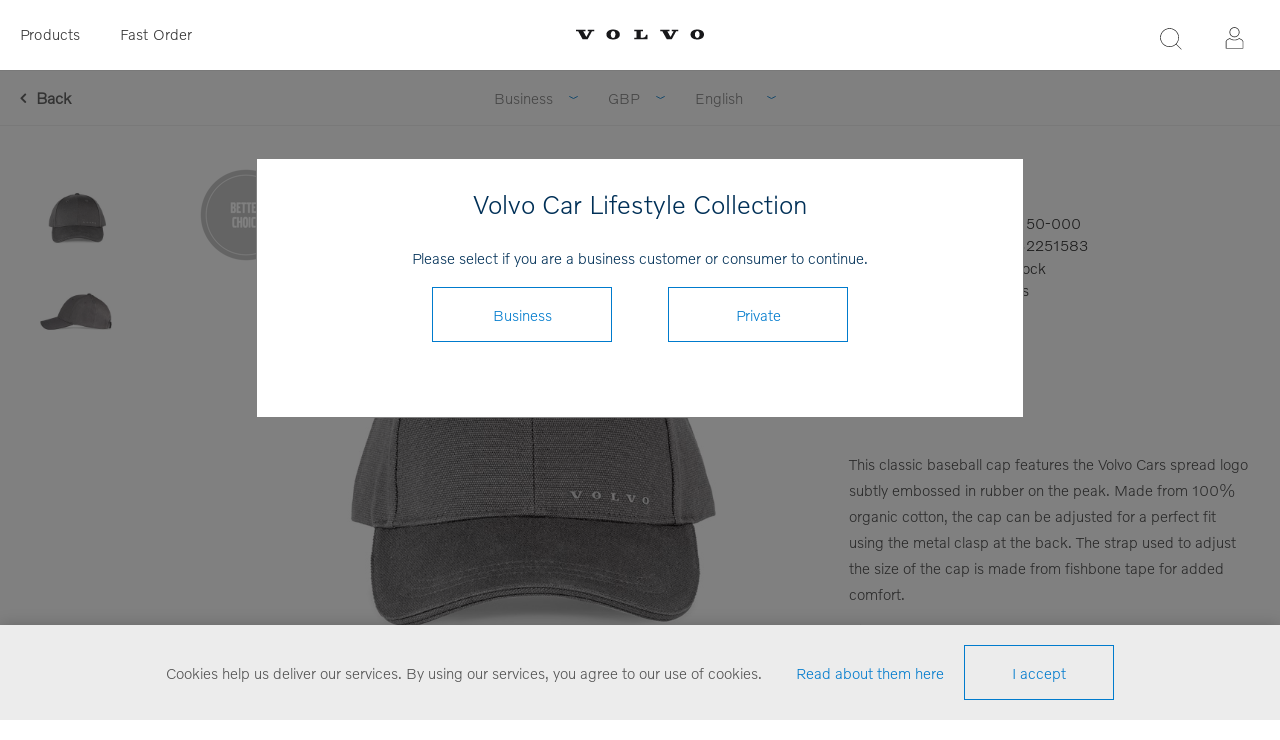

--- FILE ---
content_type: text/html; charset=utf-8
request_url: https://collection.volvocars.com/en/RetrieveProductRibbons
body_size: -23
content:

            <a href="/en/cap-2" class="ribbon-position top-left" data-productribbonid="3" data-productid="2089">
                <div class="product-ribbon better-choice">
                    
        <img id="ribbon-picture-3-2089-111" src="https://brandonwebstorage.azureedge.net/nopcore/0085197_betterchoice_small.png"/>


                </div>
            </a>
            <a href="/en/mens-organic-t-shirt-2" class="ribbon-position top-left" data-productribbonid="3" data-productid="2117">
                <div class="product-ribbon better-choice">
                    
        <img id="ribbon-picture-3-2117-111" src="https://brandonwebstorage.azureedge.net/nopcore/0085197_betterchoice_small.png"/>


                </div>
            </a>
            <div class="ribbon-position top-left" data-productribbonid="3" data-productid="2090">
                <div class="product-ribbon better-choice">
                    
        <img id="ribbon-picture-3-2090-110" src="https://brandonwebstorage.azureedge.net/nopcore/0085196_betterchoice_big.png"/>


                </div>
            </div>


--- FILE ---
content_type: text/css
request_url: https://collection.volvocars.com/Themes/_Brandon/Content/CSS/1320.css
body_size: 922
content:

@media all and (min-width: 1321px) {

/* GLOBAL STYLES */

.master-column-wrapper {
	width: 1280px;
}
.center-2 {
	width: 950px;
}
.side-2 {
	width: 300px;
}
.home-page .topic-block,
.home-page .product-grid,
.home-page-polls {
	width: 1280px;
}

/* GLOBAL FORMS */
/* GLOBAL TABLES */

.cart .product-picture img {
	max-width: 200px;
}
.cart col:first-child,
.cart th:first-child,
.cart td:first-child {
	display: none !important; /*hides counter*/
}
.account-page .data-table col:first-child,
.account-page .data-table th:first-child,
.account-page .data-table td:first-child {
	display: none !important; /*hides counter*/
}
.account-page .data-table col.select-boxes {
	display: table-column !important; /*resets first column for non footable tables*/
}
.account-page .data-table th.select-boxes,
.account-page .data-table td.select-boxes {
	display: table-cell !important;  /*resets first column for non footable tables*/
}
.account-page .data-table .footable-first-column {
	text-align: left;
}

/* NOTIFICATIONS & POPUPS */
/* HEADER */

.header,
.menu-title-wrapper,
.responsive-nav-wrapper-parent {
	width: 240px;
    max-width: 240px;
}
.responsive-nav-wrapper div {
	margin: 0 5px;
}

/* HEADER DROPDOWNS */

.store-search-box .close {
	top: 27px;
	right: 27px;
}

/* HEADER VARIANTS */

.air-theme.variant-2 .header-menu {
	width: 1280px;
}
.air-theme.variant-2 .search-box.static {
	width: 1280px;
}

/* HEADER-MENU */

.header-menu > ul > li > a {
	padding: 10px 30px;
}
.header-menu .sublist {
	width: 300px;
}
.header-menu .sublist li a {
	padding: 12px 30px;
}

/* HEADER MENU, Earth-2*/

.earth-theme.variant-2.notAndroid23 .header-menu,
.earth-theme.variant-2.notAndroid23 .header-menu .sublist-wrap {
	width: 700px;
}
.earth-theme.variant-2.android23 .header-menu,
.earth-theme.variant-2.android23 .header-menu .sublist-wrap {
	width: 700px;
    left: -700px;
}

/* HEADER DROPDOWNS */

.flyout-cart {
	width: 500px;
}
.mini-shopping-cart .picture {
	width: 160px;
}
.mini-shopping-cart .totals {
	font-size: 20px;
}

/* FOOTER */

.footer-middle .center {
	width: 1280px;
	margin: auto;
}

/* LEFT/RIGHT COLUMN */
/* CATEGORY PAGE & GRIDS */

.breadcrumb {
	width: 1280px;
}
.item-box {
	margin-bottom: 5%;
}
.item-box .buttons {
	bottom: -112px;
	height: 112px; /*fixed height required, depending on padding*/
	padding: 35px 10px;
}
.item-box .buttons button {
	margin: 0 8px;
}
.alternate-products .item-box .buttons button {
	margin: 0 4px;
}
.home-page-category-grid {
	width: 1280px;
}
.sub-category-grid.three-per-row .item-box {
	clear: none;
	width: 32%;
	margin-left: 2%;
}
.sub-category-grid.three-per-row .item-box:nth-child(3n+1) {
	clear: both;
	margin-left: 0;
}
.product-list .item-box .picture {
	width: 330px;
}

/* PRODUCT PAGE */

.gallery {
	width: 48%;
}
.gallery .picture-thumbs a {
	width: 98px;
	height: 98px;
}
.overview {
	width: 48%;
}
.rental-attributes .attribute-label,
.rental-attributes .attribute-data {
	display: inline-block;
	margin: 0 3px;
	vertical-align: middle;
}
.variant-picture {
	width: 300px;
	height: 300px;
}
.variant-overview {
	width: 950px;
	min-height: 300px;
}

/* REVIEW PAGE */
/* WISHLIST & COMPARE LIST */
/* TOPICS */
/* CONTACT PAGES */
/* REGISTRATION, LOGIN */
/* ACCOUNT PAGES */
/* SHOPPING CART */

.order-progress li {
	width: 150px;
}
.cart-collaterals .deals {
	width: 48.5%;
}
.cart-collaterals .shipping {
	width: 48.5%;
}
.cart-total .cart-total-left {
	padding: 5px 10px 5px 20px;
}
.cart-total .cart-total-right {
	padding: 5px 20px 5px 10px;
}
.cross-sells .item-box {
	width: 18.4%; /*five per row*/
}
.cross-sells .item-box:nth-child(4n+1) {
	clear: none;
	margin-left: 2%;
}
.cross-sells .item-box:nth-child(5n+1) {
	clear: both;
	margin-left: 0;
}
.cross-sells .item-box .buttons button {
	margin: 0 2px;
}

/* CHECKOUT */
/* ORDER DETAILS & RETURN REQUEST */
/* SEARCH & SITEMAP */
/* BLOG & NEWS */

.news-list-homepage .news-items {
	width: 1280px;
}
.news-list-homepage .news-body {
	max-height: 78px;
}

/* FORUM & PROFILE */
 
}